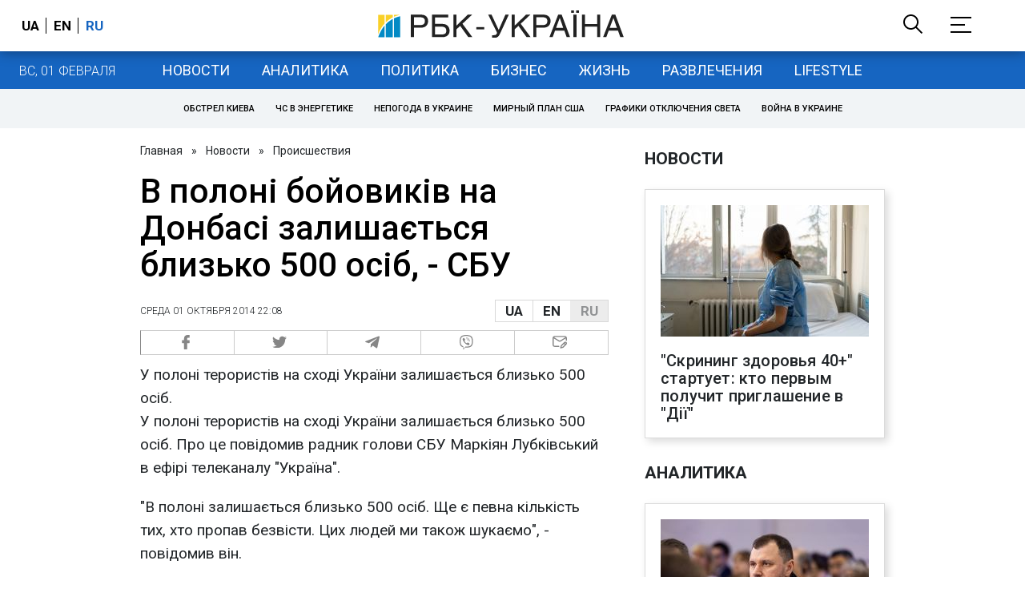

--- FILE ---
content_type: application/javascript; charset=utf-8
request_url: https://fundingchoicesmessages.google.com/f/AGSKWxVTR97IAZZlqA7Nni9WJHCOKBtyyEdqNhMGt4dB0qkJElO8ijEADOEdAOU49W-t5z55JPAfCdfsa6zO7qhsNIaCmI8ZnumvN36Y13kkSxKFAuRdQLkUNMyt3YYInA6K0ofS_9OP7E1cylZHWk2QPWM4-n2r_CDjQwOGNOj6FtYeyRTFQevhk_1yzA==/_/adoverlay.-ad1./ads-right./sponsored_text./ad_big_
body_size: -1287
content:
window['94b67931-ca7b-4041-8f30-724c74bed2ab'] = true;